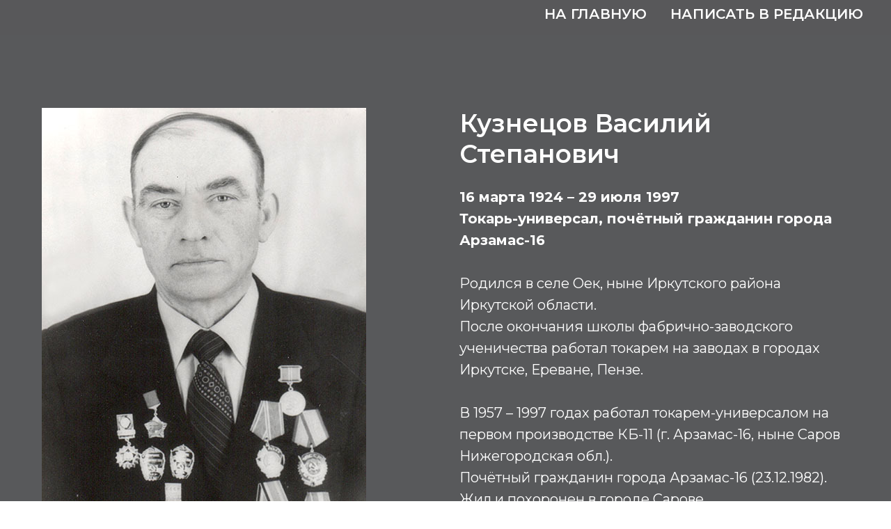

--- FILE ---
content_type: text/html; charset=UTF-8
request_url: https://www.names52.ru/k/tpost/u0ind8oag1-kuznetsov-vasilii-stepanovich
body_size: 11863
content:
<!DOCTYPE html> <html> <head> <meta charset="utf-8" /> <meta http-equiv="Content-Type" content="text/html; charset=utf-8" /> <meta name="viewport" content="width=device-width, initial-scale=1.0" /> <!--metatextblock-->
    <title>Кузнецов Василий Степанович</title>
    <meta name="description" content="">
    <meta name="keywords" content="">
    <meta name="robots" content="index, follow" />

    <meta property="og:title" content="Кузнецов Василий Степанович" />
    <meta property="og:description" content="" />
    <meta property="og:type" content="website" />
    <meta property="og:url" content="https://www.names52.ru/k/tpost/u0ind8oag1-kuznetsov-vasilii-stepanovich" />
    <meta property="og:image" content="https://static.tildacdn.com/tild6265-3534-4835-b964-366233386332/__.jpg" />

    <link rel="canonical" href="https://www.names52.ru/k/tpost/u0ind8oag1-kuznetsov-vasilii-stepanovich" />
    <link rel="alternate" type="application/rss+xml" title="К" href="https://names52.ru/rss-feed-156035492851.xml" />
    <link rel="amphtml" href="https://www.names52.ru/k/tpost/u0ind8oag1-kuznetsov-vasilii-stepanovich?amp=true">

<!--/metatextblock--> <meta name="format-detection" content="telephone=no" /> <meta http-equiv="x-dns-prefetch-control" content="on"> <link rel="dns-prefetch" href="https://ws.tildacdn.com"> <link rel="dns-prefetch" href="https://static.tildacdn.com"> <link rel="shortcut icon" href="https://static.tildacdn.com/tild6134-3364-4532-b331-383365656261/favicon_9.ico" type="image/x-icon" /> <link rel="apple-touch-icon" href="https://static.tildacdn.com/tild6532-3966-4836-a266-386663333433/photo.png"> <link rel="apple-touch-icon" sizes="76x76" href="https://static.tildacdn.com/tild6532-3966-4836-a266-386663333433/photo.png"> <link rel="apple-touch-icon" sizes="152x152" href="https://static.tildacdn.com/tild6532-3966-4836-a266-386663333433/photo.png"> <link rel="apple-touch-startup-image" href="https://static.tildacdn.com/tild6532-3966-4836-a266-386663333433/photo.png"> <meta name="msapplication-TileColor" content="#000000"> <meta name="msapplication-TileImage" content="https://static.tildacdn.com/tild6133-6637-4535-a239-366134333164/photo.png"> <link rel="alternate" type="application/rss+xml" title="Нижегородская Биографическая Энциклопедия" href="https://www.names52.ru/rss.xml" /> <!-- Assets --> <script src="https://neo.tildacdn.com/js/tilda-fallback-1.0.min.js" async charset="utf-8"></script> <link rel="stylesheet" href="https://static.tildacdn.com/css/tilda-grid-3.0.min.css" type="text/css" media="all" onerror="this.loaderr='y';"/> <link rel="stylesheet" href="https://static.tildacdn.com/ws/project1911026/tilda-blocks-page18335356.min.css?t=1734181184" type="text/css" media="all" onerror="this.loaderr='y';" /><link rel="stylesheet" href="https://static.tildacdn.com/ws/project1911026/tilda-blocks-page13164836.min.css?t=1769457247" type="text/css" media="all" onerror="this.loaderr='y';" /><link rel="stylesheet" href="https://static.tildacdn.com/ws/project1911026/tilda-blocks-page31943194.min.css?t=1769457247" type="text/css" media="all" onerror="this.loaderr='y';" /> <link rel="preconnect" href="https://fonts.gstatic.com"> <link href="https://fonts.googleapis.com/css2?family=Montserrat:wght@100..900&subset=latin,cyrillic" rel="stylesheet"> <link rel="stylesheet" href="https://static.tildacdn.com/css/tilda-animation-2.0.min.css" type="text/css" media="all" onerror="this.loaderr='y';" /> <link rel="stylesheet" href="https://static.tildacdn.com/css/tilda-forms-1.0.min.css" type="text/css" media="all" onerror="this.loaderr='y';" /> <link rel="stylesheet" href="https://static.tildacdn.com/css/tilda-cover-1.0.min.css" type="text/css" media="all" onerror="this.loaderr='y';" /> <link rel="stylesheet" href="https://static.tildacdn.com/css/tilda-feed-1.0.min.css" type="text/css" media="all" /><link rel="stylesheet" href="https://static.tildacdn.com/css/tilda-menusub-1.0.min.css" type="text/css" media="all" /> <link rel="stylesheet" href="https://static.tildacdn.com/css/tilda-popup-1.1.min.css" type="text/css" media="print" onload="this.media='all';" onerror="this.loaderr='y';" /> <noscript><link rel="stylesheet" href="https://static.tildacdn.com/css/tilda-popup-1.1.min.css" type="text/css" media="all" /></noscript> <link rel="stylesheet" href="https://static.tildacdn.com/css/tilda-slds-1.4.min.css" type="text/css" media="print" onload="this.media='all';" onerror="this.loaderr='y';" /> <noscript><link rel="stylesheet" href="https://static.tildacdn.com/css/tilda-slds-1.4.min.css" type="text/css" media="all" /></noscript> <link rel="stylesheet" href="https://static.tildacdn.com/css/tilda-zoom-2.0.min.css" type="text/css" media="print" onload="this.media='all';" onerror="this.loaderr='y';" /> <noscript><link rel="stylesheet" href="https://static.tildacdn.com/css/tilda-zoom-2.0.min.css" type="text/css" media="all" /></noscript> <script nomodule src="https://static.tildacdn.com/js/tilda-polyfill-1.0.min.js" charset="utf-8"></script> <script type="text/javascript">function t_onReady(func) {if(document.readyState!='loading') {func();} else {document.addEventListener('DOMContentLoaded',func);}}
function t_onFuncLoad(funcName,okFunc,time) {if(typeof window[funcName]==='function') {okFunc();} else {setTimeout(function() {t_onFuncLoad(funcName,okFunc,time);},(time||100));}}</script> <script src="https://static.tildacdn.com/js/jquery-1.10.2.min.js" charset="utf-8" onerror="this.loaderr='y';"></script> <script src="https://static.tildacdn.com/js/tilda-scripts-3.0.min.js" charset="utf-8" defer onerror="this.loaderr='y';"></script> <script src="https://static.tildacdn.com/ws/project1911026/tilda-blocks-page18335356.min.js?t=1734181184" charset="utf-8" onerror="this.loaderr='y';"></script><script src="https://static.tildacdn.com/ws/project1911026/tilda-blocks-page13164836.min.js?t=1769457247" onerror="this.loaderr='y';"></script><script src="https://static.tildacdn.com/ws/project1911026/tilda-blocks-page31943194.min.js?t=1769457247" onerror="this.loaderr='y';"></script> <script src="https://static.tildacdn.com/js/tilda-lazyload-1.0.min.js" charset="utf-8" async onerror="this.loaderr='y';"></script> <script src="https://static.tildacdn.com/js/tilda-animation-2.0.min.js" charset="utf-8" async onerror="this.loaderr='y';"></script> <script src="https://static.tildacdn.com/js/tilda-cover-1.0.min.js" charset="utf-8" async onerror="this.loaderr='y';"></script> <script src="https://static.tildacdn.com/js/tilda-paint-icons.min.js" charset="utf-8" async onerror="this.loaderr='y';"></script> <script src="https://static.tildacdn.com/js/tilda-feed-1.0.min.js" charset="utf-8"></script><script src="https://static.tildacdn.com/js/tilda-menusub-1.0.min.js" charset="utf-8"></script><script src="https://static.tildacdn.com/js/tilda-menu-1.0.min.js" charset="utf-8"></script><script src="https://static.tildacdn.com/js/tilda-submenublocks-1.0.min.js" charset="utf-8"></script><script src="https://static.tildacdn.com/js/tilda-forms-1.0.min.js" charset="utf-8"></script><link rel="stylesheet" href="https://static.tildacdn.com/css/tilda-forms-1.0.min.css" type="text/css" media="all"><script src="https://static.tildacdn.com/js/tilda-map-1.0.min.js" charset="utf-8"></script><script src="https://static.tildacdn.com/js/tilda-vote-1.1.min.js" charset="utf-8"></script><script src="https://static.tildacdn.com/js/tilda-animation-sbs-1.0.min.js" charset="utf-8"></script> <script src="https://static.tildacdn.com/js/tilda-slds-1.4.min.js" charset="utf-8" async onerror="this.loaderr='y';"></script> <script src="https://static.tildacdn.com/js/hammer.min.js" charset="utf-8" async onerror="this.loaderr='y';"></script> <script src="https://static.tildacdn.com/js/tilda-zoom-2.0.min.js" charset="utf-8" async onerror="this.loaderr='y';"></script> <script src="https://static.tildacdn.com/js/tilda-events-1.0.min.js" charset="utf-8" async onerror="this.loaderr='y';"></script> <!-- nominify begin --><meta name="yandex-verification" content="fd0e936e8caddb5b" /> <!-- Yandex.Metrika counter --> <script type="text/javascript" >
   (function(m,e,t,r,i,k,a){m[i]=m[i]||function(){(m[i].a=m[i].a||[]).push(arguments)};
   m[i].l=1*new Date();
   for (var j = 0; j < document.scripts.length; j++) {if (document.scripts[j].src === r) { return; }}
   k=e.createElement(t),a=e.getElementsByTagName(t)[0],k.async=1,k.src=r,a.parentNode.insertBefore(k,a)})
   (window, document, "script", "https://mc.yandex.ru/metrika/tag.js", "ym");

   ym(91985842, "init", {
        clickmap:true,
        trackLinks:true,
        accurateTrackBounce:true,
        webvisor:true
   });
</script> <noscript><div><img src="https://mc.yandex.ru/watch/91985842" style="position:absolute; left:-9999px;" alt="" /></div></noscript> <!-- /Yandex.Metrika counter --><!-- nominify end --><script type="text/javascript">window.dataLayer=window.dataLayer||[];</script> <script type="text/javascript">(function() {if((/bot|google|yandex|baidu|bing|msn|duckduckbot|teoma|slurp|crawler|spider|robot|crawling|facebook/i.test(navigator.userAgent))===false&&typeof(sessionStorage)!='undefined'&&sessionStorage.getItem('visited')!=='y'&&document.visibilityState){var style=document.createElement('style');style.type='text/css';style.innerHTML='@media screen and (min-width: 980px) {.t-records {opacity: 0;}.t-records_animated {-webkit-transition: opacity ease-in-out .2s;-moz-transition: opacity ease-in-out .2s;-o-transition: opacity ease-in-out .2s;transition: opacity ease-in-out .2s;}.t-records.t-records_visible {opacity: 1;}}';document.getElementsByTagName('head')[0].appendChild(style);function t_setvisRecs(){var alr=document.querySelectorAll('.t-records');Array.prototype.forEach.call(alr,function(el) {el.classList.add("t-records_animated");});setTimeout(function() {Array.prototype.forEach.call(alr,function(el) {el.classList.add("t-records_visible");});sessionStorage.setItem("visited","y");},400);}
document.addEventListener('DOMContentLoaded',t_setvisRecs);}})();</script></head> <body class="t-body" style="margin:0;"> <!--allrecords--> <div id="allrecords" class="t-records" data-post-page="y" data-hook="blocks-collection-content-node" data-tilda-project-id="1911026" data-tilda-page-id="18335356" data-tilda-page-alias="k" data-tilda-formskey="422ed963b14358658a90a2eb864aa9ad" data-tilda-cookie="no" data-tilda-lazy="yes" data-tilda-root-zone="com" data-tilda-project-headcode="yes">

<!-- POST START -->

<!--header-->
<div id="t-header" class="t-records" data-hook="blocks-collection-content-node" data-tilda-project-id="1911026" data-tilda-page-id="13164836" data-tilda-page-alias="shapka" data-tilda-formskey="422ed963b14358658a90a2eb864aa9ad" data-tilda-cookie="no" data-tilda-lazy="yes" data-tilda-root-zone="one"  data-tilda-project-headcode="yes"  >

    <div id="rec415059271" class="r t-rec t-rec_pt_30 t-rec_pb_30" style="padding-top:30px;padding-bottom:30px;background-color:#58595b; "  data-record-type="258"   data-bg-color="#58595b">
<!-- T229 -->


<div id="nav415059271marker"></div>

<div id="nav415059271"  class="t229 t229__positionabsolute  " style="background-color: rgba(88,89,91,0.50); height:50px; " data-bgcolor-hex="#58595b" data-bgcolor-rgba="rgba(88,89,91,0.50)" data-navmarker="nav415059271marker" data-appearoffset="" data-bgopacity="0.50"  data-bgcolor-rgba-afterscroll="rgba(88,89,91,0.50)" data-menu="yes" data-menushadow="" data-menushadow-css="">
	<div class="t229__maincontainer " style="height:50px;">
		  <div class="t229__padding40px"></div>
		  <nav class="t229__centerside t229__menualign_right">
				<ul role="list" class="t-menu__list uppercase">
																						<li class="t229__list_item"  
							style="padding:0 15px 0 0;">
							<a class="t-menu__link-item" 
								href="/"
								 
																 
																data-menu-submenu-hook="">
									На главную</a>
														</li>
																	<li class="t229__list_item"  
							style="padding:0 0 0 15px;">
							<a class="t-menu__link-item" 
								href="/pocta"
								 target="_blank" 
																 
																data-menu-submenu-hook="">
									Написать в редакцию</a>
														</li>
																								</ul>
		  </nav>
		  <div class="t229__padding40px"></div>
	</div>
</div>


	
	<script>
		t_onReady(function() {
			var rec = document.querySelector('#rec415059271');
			if (!rec) return;
			var burger = rec.querySelector('.t-menuburger');
			if (burger) {
				t_onFuncLoad('t_menu__createMobileMenu', function () {
					t_menu__createMobileMenu('415059271', '.t229');
				});
			}
			t_onFuncLoad('t_menu__highlightActiveLinks', function () {
				t_menu__highlightActiveLinks('.t229__list_item a');
			});
			rec.querySelector('.t229').classList.remove('t229__beforeready');

			
						
		}); 
	</script>
	


<script>
	t_onReady(function () {
		t_onFuncLoad('t_menu__setBGcolor', function () {
			t_menu__setBGcolor('415059271', '.t229');

        	window.addEventListener('load', function () {
    			t_menu__setBGcolor('415059271', '.t229');
        	});

			window.addEventListener('resize', t_throttle(function () {
				t_menu__setBGcolor('415059271', '.t229');
			}));
		});

		t_onFuncLoad('t_menu__interactFromKeyboard', function () {
	        t_menu__interactFromKeyboard('415059271');
		});
	});
</script>







<style>
#rec415059271 .t-menu__link-item{
		-webkit-transition: color 0.3s ease-in-out, opacity 0.3s ease-in-out;
	transition: color 0.3s ease-in-out, opacity 0.3s ease-in-out;	
		}





#rec415059271 .t-menu__link-item:not(.t-active):not(.tooltipstered):hover {
		opacity: 0.5 !important;}
#rec415059271 .t-menu__link-item:not(.t-active):not(.tooltipstered):focus-visible{
		opacity: 0.5 !important;}


@supports (overflow:-webkit-marquee) and (justify-content:inherit)
{
	#rec415059271 .t-menu__link-item,
	#rec415059271 .t-menu__link-item.t-active {
	opacity: 1 !important;
	}
}
</style>
								
	


  
        
        
      
        
              
    
            
                                    
                                                                                
                                        
                                        
                                        
                                        
                                        
                                        
                                                          
                                        
                                        
                   
    
        
    
                                  
                            
     
   
      <style> #rec415059271 a.t-menusub__link-item {   color: #ffffff; }</style>
  
<!--[if IE 8]>
<style>
#rec415059271 .t229 {
  filter: progid:DXImageTransform.Microsoft.gradient(startColorStr='#D958595b', endColorstr='#D958595b');
}
</style>
<![endif]-->

  
        
        
      
        
              
    
            
                                    
                                                                                
                                                          
                                        
                                                          
                                        
                                        
                                                          
                                                                                
                                        
                                        
                                        
                   
    
        
    
              
                            
     
   
      <style> #rec415059271 .t229__list_item .t-menu__link-item {  font-size: 20px;  color: #ffffff; font-weight: 600; font-family: 'Montserrat'; text-transform: uppercase; }</style>
  	                                                        
    
</div>

</div>
<!--/header-->



    <style>
        .t-feed__post-popup__close-wrapper {
            display: none !important;
        }
    </style>


      


<style type="text/css">
  #rec781084209 .t-feed__post-popup__cover-wrapper .t-slds__arrow_wrapper:hover .t-slds__arrow-withbg {
    border-color: #ffffff !important;
            background-color: rgba() !important;
      
  }
</style>


  
  <style type="text/css">
  #rec781084209 .t-feed__post-popup__cover-wrapper .t-slds__arrow_wrapper:hover polyline {
      stroke: #ffffff !important;
  }
  </style>
  



<style type="text/css">
  #rec781084209 .t-feed__post-popup__text-wrapper blockquote.t-redactor__quote {
    border-left: 3px solid #ffffff;
  }
</style>



<div id="rec781084209" class="r t-rec">
    <div class="t-feed">

        <div class="t-feed__post-popup t-popup_show" style="background-color:#58595b;display:block;" data-feed-popup-postuid="u0ind8oag1" data-feed-popup-feeduid="156035492851">

            <div class="t-feed__post-popup__close-wrapper">

                <a href="https://www.names52.ru/k" class="t-popup__close">
                    <div class="t-popup__close-wrapper">
                        <svg class="t-popup__close-icon" width="11" height="20" viewBox="0 0 11 20" fill="none" xmlns="http://www.w3.org/2000/svg">
                            <path d="M1 1L10 10L1 19" stroke="#cccccc" stroke-width="2"/>
                        </svg>
                    </div>
                </a>

                <div class="t-feed__post-popup__close-text-wrapper">
                    <div class="js-feed-close-text t-feed__post-popup__close-text t-descr t-descr_xxs" style="color:#cccccc;">
                                                    К
                                            </div>
                </div>

                
            </div>

            <div class="t-feed__post-popup__container t-container t-popup__container t-popup__container-static">
                <div itemscope itemtype="https://schema.org/BlogPosting" class="t-feed__post-popup__content-wrapper">

                
                    <div style="display: none;">
                        <meta itemprop="datePublished" content="2021-07-01MSK04:35:00+03:00" />
                        <meta itemprop="dateModified" content="2022-12-22MSK13:50:25+03:00" />
                        <meta itemprop="mainEntityOfPage" content="https://www.names52.ru/k/tpost/u0ind8oag1-kuznetsov-vasilii-stepanovich" />
                        <div itemprop="publisher" itemscope itemtype="https://schema.org/Organization">
                            <meta itemprop="logo" content="" />
                            <meta itemprop="name" content="" />
                            <meta itemprop="address" content="" />
                            <meta itemprop="telephone" content="" />
                        </div>
                    </div>

                    
                                        <div class="t-feed__post-popup__content t-feed__post-popup__content_half t-feed__post-popup__content-col t-col t-col_6">
                                                                                    <div id="feed-cover" class="r t-feed__post-popup__cover-wrapper t-feed__post-popup__cover-wrapper_beforetitle">
                                    <img itemprop="image" src="https://static.tildacdn.com/tild6265-3534-4835-b964-366233386332/__.jpg"  class="js-feed-post-image t-feed__post-popup__img t-img t-zoomable" data-zoomable="yes" data-img-zoom-url="https://static.tildacdn.com/tild6265-3534-4835-b964-366233386332/__.jpg">
                                </div>
                                                                        </div>
                    
                                        <div class="t-feed__post-popup__content t-feed__post-popup__content_half t-feed__post-popup__content-col t-col t-col_6">
                    
                                            
                                                    <div class="t-feed__post-popup__title-wrapper">
                                <h1 itemprop="name" class="js-feed-post-title t-feed__post-popup__title t-title t-title_xxs">Кузнецов Василий Степанович</h1>
                            </div>
                        
                                            
                                            <div id="feed-text" class="r t-feed__post-popup__text-wrapper t-feed__post-popup__text-wrapper_zoom" data-animationappear="off">
                            <div itemprop="articleBody" class="js-feed-post-text t-feed__post-popup__text t-text t-text_md"><section><strong>16 марта 1924 – 29 июля 1997</strong><br /><strong>Токарь-универсал, почётный гражданин города Арзамас-16</strong> <br /><br />Родился в селе Оек, ныне Иркутского района Иркутской области.<br />После окончания школы фабрично-заводского ученичества работал токарем на заводах в городах Иркутске, Ереване, Пензе.<br /><br />В 1957 – 1997 годах работал токарем-универсалом на первом производстве КБ-11 (г. Арзамас-16, ныне Саров Нижегородская обл.).<br />Почётный гражданин города Арзамас-16 (23.12.1982).<br />Жил и похоронен в городе Сарове.<br /><br /><em>Награды:</em> ордена Ленина; Трудового Красного Знамени.</section></div>
                        </div>
                    
                    
                                                                    <div class="t-feed__post-popup__date-parts-wrapper t-feed__post-popup__date-parts-wrapper_aftertext">
                                                                                                                                                                                        <a href="https://www.names52.ru/k" class="t-feed__post-popup__tag"><span class="t-uptitle t-uptitle_xs" itemprop="about">К</span></a>
                                                                                    </div>
                                            
                                        </div>
                    
                
                </div>

                
                
            </div>

                        <div class="t-feed__post-popup__arrow-top" style="display: none;">
                            <svg xmlns="http://www.w3.org/2000/svg" width="50" height="50" viewBox="0 0 48 48">
                    <path d="M47.875 24c0 13.186-10.689 23.875-23.875 23.875S.125 37.186.125 24 10.814.125 24 .125 47.875 10.814 47.875 24zm-22.372-7.119l6.994 7.049a1.5 1.5 0 102.129-2.114l-9.562-9.637a1.5 1.5 0 00-1.063-.443H24c-.399 0-.782.159-1.063.442l-9.591 9.637a1.5 1.5 0 102.126 2.116L22.5 16.87v19.163a1.5 1.5 0 103 0l.003-19.152z"/>
                </svg>
                        </div>
            
        </div>

    </div>
</div>



<style type="text/css">
#rec781084209 .t-feed__post-popup__cover-wrapper .t-slds__bullet_active .t-slds__bullet_body,
#rec781084209 .t-feed__post-popup__cover-wrapper .t-slds__bullet:hover .t-slds__bullet_body {
    background-color: #222 !important;
}

#rec781084209 .t-feed__post-popup__arrow-top {
    position:fixed;
    z-index:1;
    bottom:20px;
    left: 20px;
    
    
    min-height:30px;
}

#rec781084209 .t-feed__post-popup__arrow-top svg path {
    style="fill:#f6522e;"
}
</style>



<style>
.t-feed__post-popup__title,
.t-feed__post-popup__relevants-title,
.t-feed__post-popup__relevants-item-title {
    color:#ffffff;
}
.t-feed__post-popup__text,
.t-feed__post-popup__author-name,
.t-feed__post-popup__relevants-item-descr {
    color:#ffffff;
}
.t-feed__post-popup__date,
.t-feed__post-popup__tag span,
.t-feed__post-popup__relevants-item-tag {
    color:#58595b;
}
</style>






    

<script type="text/javascript">
    $(document).ready(function(){
        window.tFeedPosts = {};

        var recid = '781084209';

        var opts = {
            "feeduid": "156035492851-693988850411",
            "previewmode": "yes",
            "align": "left",
            "amountOfPosts": "",
            "reverse": "desc",
            "blocksInRow": "3",
            "blocksClass": "t-feed__grid-col t-col t-col_4",
            "blocksWidth": "360",
            "colClass": "",
            "prefixClass": "",
            "vindent": "",
            "dateFormat": "4",
            "timeFormat": "",
            "imageRatio": "133",
            "hasOriginalAspectRatio": true,
            "imageHeight": "",
            "imageWidth": "",
            "dateFilter": 'all',
            "showPartAll": true,
            "showImage": true,
            "showShortDescr": true,
            "showParts": false,
            "showDate": false,
            "hideFeedParts": false,
            "parts_opts": {
                "partsBgColor": "#ffffff",
                "partsBorderSize": "1px",
                "partsBorderColor": "#000000",
                "align": "center"
            },
            "btnsAlign": false,
            "colWithBg": {
                "paddingSize": "",
                "background": "",
                "borderRadius": "",
                "shadowSize": "",
                "shadowOpacity": "",
                "shadowSizeHover": "",
                "shadowOpacityHover": "",
                "shadowShiftyHover": ""
            },
            "separator": {
                "height": "",
                "color": "",
                "opacity": "",
                "hideSeparator": false
            },
            "btnAllPosts": {
                "text": "",
                "link": "",
                "target": ""
            },
            "popup_opts": {
                "popupBgColor": "#58595b",
                "overlayBgColorRgba": "rgba(255,255,255,1)",
                "closeText": "",
                "iconColor": "#000000",
                "popupStat": "",
                "titleColor": "",
                "textColor": "",
                "subtitleColor": "",
                "datePos": "aftertext",
                "partsPos": "aftertext",
                "imagePos": "aftertitle",
                "inTwoColumns": false,
                "zoom": false,
                "styleRelevants": "",
                "methodRelevants": "random",
                "titleRelevants": "Не выводить",
                "showRelevants": "",
                "titleFontFamily": "Montserrat",
                "descrFontFamily": "",
                "subtitleFontFamily": "",
                "shareStyle": "t-feed__share_black-white",
                "shareBg": "",
                "isShare": false,
                "shareServices": "",
                "shareFBToken": "",
                "showDate": false,
                "bgSize": "cover"
            },
            "arrowtop_opts": {
                "isShow": false,
                "style": "",
                "color": "",
                "bottom": "",
                "left": "",
                "right": ""
            },
            "gallery": {
                "control": "",
                "arrowSize": "",
                "arrowBorderSize": "",
                "arrowColor": "",
                "arrowColorHover": "",
                "arrowBg": "",
                "arrowBgHover": "",
                "arrowBgOpacity": "",
                "arrowBgOpacityHover": "",
                "showBorder": "",
                "dotsWidth": "",
                "dotsBg": "",
                "dotsActiveBg": "",
                "dotsBorderSize": ""
            },
            "typo": {
                "title": "color:#000000;font-family:'TildaSans';",
                "descr": "font-family:'TildaSans';",
                "subtitle": "font-family:'TildaSans';"
            },
            "amountOfSymbols": "",
            "bbtnStyle": "color:#ffffff;background-color:#000000;border-radius:3px; -moz-border-radius:3px; -webkit-border-radius:3px;",
            "btnStyle": "color:#000000;border:1px solid #000000;background-color:#ffffff;border-radius:5px; -moz-border-radius:5px; -webkit-border-radius:5px;",
            "btnTextColor": "#000000",
            "btnType": "",
            "btnSize": "sm",
            "btnText": "",
            "btnReadMore": "",
            "isHorizOnMob": false,
            "itemsAnim": "",
            "datePosPs": "beforetitle",
            "partsPosPs": "beforetitle",
            "imagePosPs": "beforetitle",
            "datePos": "afterdescr",
            "partsPos": "onimage",
            "imagePos": "beforetitle"
        };

        var post = {
            uid: 'u0ind8oag1',
            date: '2021-07-01 04:35',
            mediatype: 'image',
            mediadata: 'https://static.tildacdn.com/tild6265-3534-4835-b964-366233386332/__.jpg',
            postparts: [{"partuid":"693988850411","parttitle":"\u041a","parturl":"https:\/\/www.names52.ru\/k"}]
        };

        t_onFuncLoad('t_feed_PostInit', function() {
            t_feed_PostInit(recid, opts, post);
        });

        t_onFuncLoad('t_feed__drawPostPopupVideo', function() {
            var postVideoHtml = t_feed__drawPostPopupVideo(post);
            $('.js-feed-cover-video').html(postVideoHtml);
        });

        t_feed_formateDate_snippet('2021-07-01 04:35');       // todo: t_feed_formateDate(date, opts, recid)

        if ($('.t-feed__post-popup__text-wrapper').hasClass('t-feed__post-popup__text-wrapper_zoom')) {
            t_onFuncLoad('t_feed_addZoom', function () {
                t_feed_addZoom();
            });
        }

        var arrowTop = $('.t-feed__post-popup__arrow-top');
        var popup = $('.t-feed__post-popup');
        popup.scroll(function() {
            t_onFuncLoad('t_feed_addPostPopupArrowTop', function () {
                t_feed_addPostPopupArrowTop($(this), arrowTop);
            });
        });
        arrowTop.on('click', function() {
            popup.animate({scrollTop: 0}, 300);
        });

        t_onFuncLoad('t_feed_getCountOfViews', function () {
            t_feed_getCountOfViews($('.t-feed__post-popup'));
        });

        if ($('.js-feed-relevants').length > 0) {
            t_onFuncLoad('t_feed_addRelevantsPosts', function () {
                t_feed_addRelevantsPosts(recid, opts, post, post.uid);
            });
        }

        var bgColor = '#58595b';
        bgColor = bgColor ? bgColor.replace('1)', '0.9)') : '';
        $('.t-feed__post-popup__close-wrapper').css('background-color', bgColor);
    });

    function t_feed_drawParts_snippet(parts) {
        var tagsHTML = '';
        parts.split(',').forEach(function(item) {
            tagsHTML += '<span class="t-uptitle t-uptitle_xs">' + item + '</span>';
        });

        $('.js-feed-post-tags').html(tagsHTML);
    }

    function t_feed_formateDate_snippet(date) {
        var dayDate = date.split(' ')[0];
        var timeDate = date.split(' ')[1];
        var dateParts = dayDate.split('-');
        var newDate = new Date(dateParts[0], dateParts[1] - 1, dateParts[2]);
        var time = +'' == 1? ' ' + timeDate : '';
        var newMonth = newDate.getMonth();
        var day = dateParts[2];
        var month = dateParts[1];
        var year = dateParts[0];
        var newDate = '';
        var monthArr = ['january', 'february', 'march', 'april', 'may', 'june', 'july', 'august', 'september', 'october', 'november', 'december'];
        var monthTitle = t_feed_getDictionary_snippet(monthArr[newMonth]);
        switch (+'4') {
            case 1:
                newDate = month + '-' + day + '-' + year + time;
                break;
            case 2:
                newDate = day + '-' + month + '-' + year + time;
                break;
            case 3:
                newDate = day + '/' + month + '/' + year + time;
                break;
            case 4:
                newDate = day + '.' + month + '.' + year + time;
                break;
            case 5:
                newDate = monthTitle[0] + ' ' + day + ', ' + year + time;
                break;
            case 6:
                newDate = day + ' ' + monthTitle[1] + ' ' + year + time;
                break;
            default:
                newDate = t_feed_addDefaultDate_snippet(dateParts, date, monthTitle, time);
                break;
        }

        $('.js-feed-post-date').html(newDate);
    }

    function t_feed_addDefaultDate_snippet(dateParts, date, monthTitle, time) {
        var lang = t_feed_returnLang_snippet();
        var currentDate = new Date();
        var postDateMs = Date.parse(date);
        var diffDate = currentDate - postDateMs;
        var days = Math.floor(diffDate / (60 * 60 * 1000 * 24));
        var agoTitle = t_feed_getDictionary_snippet('ago');
        var daysTitle = (lang == 'RU' || lang == 'UK') && (days > 4) ? t_feed_getDictionary_snippet('days')[1] : t_feed_getDictionary_snippet('days')[0];
        var currentYear = currentDate.getFullYear();
        var postYear = +date.split('-')[0];
        var agoTitleSeparator = (lang == 'JA' || lang == 'CN') ? '' : ' ';
        var year = postYear != currentYear ? postYear : '';
        var defaultDate = '';

        if (days == 0) {
            defaultDate = t_feed_getDictionary_snippet('today');
        }

        if (days == 1) {
            defaultDate = t_feed_getDictionary_snippet('yesterday');
        }

        if (days > 1 && days < 15) {
            if (lang == 'FR' || lang == 'DE' || lang == 'ES' || lang == 'PT') {
                defaultDate = agoTitle + agoTitleSeparator + days + agoTitleSeparator + daysTitle;
            } else {
                defaultDate = days + agoTitleSeparator + daysTitle + agoTitleSeparator + agoTitle;
            }
        }

        if (days >= 15 || postYear > currentYear) {
            defaultDate = t_feed_addFullDate_snippet(lang, dateParts[2], monthTitle, year) + time;
        }

        return defaultDate;
    }

    function t_feed_addFullDate_snippet(lang, day, month, year) {
        var monthSeparator = lang == 'DE' ? '. ' : ' ';
        var datePartSeparator = ' ';
        if (lang == 'EN') {
            datePartSeparator = year != '' ? ', ' : '';
        } else if (lang == 'ES' || lang == 'PT') {
            datePartSeparator = year != '' ? ' de ' : '';
        }

        var monthTitle = month[1];
        if (lang == 'EN' || lang == 'DE') {
            monthTitle = month[0];
        }

        if (lang == 'EN') {
            return monthTitle + ' ' + day + datePartSeparator + year;
        } else if (lang == 'JA' || lang == 'CN') {
            return year + monthTitle + day;
        } else {
            return day + monthSeparator + monthTitle + datePartSeparator + year;
        }
    }

    function t_feed_getDictionary_snippet(msg) {
        var dict = [];

        dict['seealso'] = {
            EN: 'See also',
            RU: 'Смотрите также',
            FR: 'Voir également',
            DE: 'Siehe auch',
            ES: 'Ver también',
            PT: 'Veja também',
            UK: 'Дивись також',
            JA: 'また見なさい',
            CN: '也可以看看'
        };

        dict['today'] = {
            EN: 'Today',
            RU: 'Сегодня',
            FR: 'Aujourd\'hui',
            DE: 'Heute',
            ES: 'Hoy',
            PT: 'Hoje',
            UK: 'Сьогодні',
            JA: '今日',
            CN: '今天'
        };

        dict['yesterday'] = {
            EN: 'Yesterday',
            RU: 'Вчера',
            FR: 'Hier',
            DE: 'Gestern',
            ES: 'Ayer',
            PT: 'Ontem',
            UK: 'Вчора',
            JA: '昨日',
            CN: '昨天'
        };

        dict['days'] = {
            EN: ['days'],
            RU: ['дня', 'дней'],
            FR: ['jours'],
            DE: ['tagen'],
            ES: ['dias'],
            PT: ['dias'],
            UK: ['дні', 'днів'],
            JA: ['日'],
            CN: ['天']
        };

        dict['ago'] = {
            EN: 'ago',
            RU: 'назад',
            FR: 'Il y a',
            DE: 'Vor',
            ES: 'Hace',
            PT: 'Há',
            UK: 'тому',
            JA: '前',
            CN: '前'
        };

        dict['january'] = {
            EN: ['January', 'january'],
            RU: ['Январь', 'января'],
            FR: ['Janvier', 'janvier'],
            DE: ['Januar', 'januar'],
            ES: ['Enero', 'de enero'],
            PT: ['Janeiro', 'de janeiro'],
            UK: ['Січень', 'січня'],
            JA: ['一月', '一月'],
            CN: ['一月', '一月']
        };

        dict['february'] = {
            EN: ['February', 'february'],
            RU: ['Февраль', 'февраля'],
            FR: ['Février', 'février'],
            DE: ['Februar', 'februar'],
            ES: ['Febrero', 'de febrero'],
            PT: ['Fevereiro', 'de fevereiro'],
            UK: ['Лютий', 'лютого'],
            JA: ['二月', '二月'],
            CN: ['二月', '二月']
        };

        dict['march'] = {
            EN: ['March', 'March'],
            RU: ['Март', 'марта'],
            FR: ['Mars', 'mars'],
            DE: ['März', 'märz'],
            ES: ['Marzo', 'de marzo'],
            PT: ['Março', 'de março'],
            UK: ['Березень', 'березня'],
            JA: ['三月', '三月'],
            CN: ['三月', '三月']
        };

        dict['april'] = {
            EN: ['April', 'april'],
            RU: ['Апрель', 'апреля'],
            FR: ['Avril', 'avril'],
            DE: ['April', 'april'],
            ES: ['Abril', 'de abril'],
            PT: ['Abril', 'de abril'],
            UK: ['Квітень', 'квітня'],
            JA: ['四月', '四月'],
            CN: ['四月', '四月']
        };

        dict['may'] = {
            EN: ['May', 'may'],
            RU: ['Май', 'мая'],
            FR: ['Mai', 'mai'],
            DE: ['Kann', 'kann'],
            ES: ['Mayo', 'de mayo'],
            PT: ['Maio', 'de maio'],
            UK: ['Травень', 'травня'],
            JA: ['五月', '五月'],
            CN: ['五月', '五月']
        };

        dict['june'] = {
            EN: ['June', 'june'],
            RU: ['Июнь', 'июня'],
            FR: ['Juin', 'juin'],
            DE: ['Juni', 'juni'],
            ES: ['Junio', 'de junio'],
            PT: ['Junho', 'de junho'],
            UK: ['Червень', 'червня'],
            JA: ['六月', '六月'],
            CN: ['六月', '六月']
        };

        dict['july'] = {
            EN: ['July', 'july'],
            RU: ['Июль', 'июля'],
            FR: ['Juillet', 'juillet'],
            DE: ['Juli', 'Juli'],
            ES: ['Julio', 'de julio'],
            PT: ['Julho', 'de julho'],
            UK: ['Липень', 'липня'],
            JA: ['七月', '七月'],
            CN: ['七月', '七月']
        };

        dict['august'] = {
            EN: ['August', 'august'],
            RU: ['Август', 'августа'],
            FR: ['Août', 'août'],
            DE: ['August', 'august'],
            ES: ['Agosto', 'de agosto'],
            PT: ['Agosto', 'de agosto'],
            UK: ['Серпень', 'серпня'],
            JA: ['八月', '八月'],
            CN: ['八月', '八月']
        };

        dict['september'] = {
            EN: ['September', 'september'],
            RU: ['Сентябрь', 'сентября'],
            FR: ['Septembre', 'septembre'],
            DE: ['September', 'september'],
            ES: ['Septiembre', 'de septiembre'],
            PT: ['Setembro', 'de setembro'],
            UK: ['Вересень', 'вересня'],
            JA: ['九月', '九月'],
            CN: ['九月', '九月']
        };

        dict['october'] = {
            EN: ['October', 'october'],
            RU: ['Октябрь', 'октября'],
            FR: ['Octobre', 'octobre'],
            DE: ['Oktober', 'oktober'],
            ES: ['Octubre', 'de octubre'],
            PT: ['Outubro', 'de outubro'],
            UK: ['Жовтень', 'жовтня'],
            JA: ['十月', '十月'],
            CN: ['十月', '十月']
        };

        dict['november'] = {
            EN: ['November', 'november'],
            RU: ['Ноябрь', 'ноября'],
            FR: ['Novembre', 'novembre'],
            DE: ['November', 'november'],
            ES: ['Noviembre', 'de noviembre'],
            PT: ['Novembro', 'de novembro'],
            UK: ['Листопад', 'листопада'],
            JA: ['十一月', '十一月'],
            CN: ['十一月', '十一月']
        };

        dict['december'] = {
            EN: ['December', 'december'],
            RU: ['Декабрь', 'декабря'],
            FR: ['Décembre', 'décembre'],
            DE: ['Dezember', 'dezember'],
            ES: ['Diciembre', 'de diciembre'],
            PT: ['Dezembro', 'de dezembro'],
            UK: ['Грудень', 'грудня'],
            JA: ['十二月', '十二月'],
            CN: ['十二月', '十二月']
        };

        var lang = t_feed_returnLang_snippet();

        if (typeof dict[msg] != 'undefined') {
            if (typeof dict[msg][lang] != 'undefined' && dict[msg][lang] != '') {
                return dict[msg][lang];
            } else {
                return dict[msg]['EN'];
            }
        }
    }

    function t_feed_returnLang_snippet() {
        t_feed_defineUserLang_snippet();
        var customLang = '';
        var lang = 'EN';
        if (typeof customLang != 'undefined' && customLang != '') {
            lang = customLang.toUpperCase();
        } else {
            lang = window.tildaBrowserLang;
        }

        return lang;
    }

    function t_feed_defineUserLang_snippet() {
        window.tildaBrowserLang = window.navigator.userLanguage || window.navigator.language;
        window.tildaBrowserLang = window.tildaBrowserLang.toUpperCase();

        if (window.tildaBrowserLang.indexOf('RU') != -1) {
            window.tildaBrowserLang = 'RU';
        } else if (window.tildaBrowserLang.indexOf('FR') != -1) {
            window.tildaBrowserLang = 'FR';
        } else if (window.tildaBrowserLang.indexOf('DE') != -1) {
            window.tildaBrowserLang = 'DE';
        } else if (window.tildaBrowserLang.indexOf('ES') != -1) {
            window.tildaBrowserLang = 'ES';
        } else if (window.tildaBrowserLang.indexOf('PT') != -1) {
            window.tildaBrowserLang = 'PT';
        } else if (window.tildaBrowserLang.indexOf('UK') != -1) {
            window.tildaBrowserLang = 'UK';
        } else if (window.tildaBrowserLang.indexOf('JA') != -1) {
            window.tildaBrowserLang = 'JA';
        } else if (window.tildaBrowserLang.indexOf('CN') != -1) {
            window.tildaBrowserLang = 'CN';
        } else {
            window.tildaBrowserLang = 'EN';
        }
    }
</script>


<!--footer-->
<div id="t-footer" class="t-records" data-hook="blocks-collection-content-node" data-tilda-project-id="1911026" data-tilda-page-id="31943194" data-tilda-page-alias="podval1" data-tilda-formskey="422ed963b14358658a90a2eb864aa9ad" data-tilda-cookie="no" data-tilda-lazy="yes" data-tilda-root-zone="one"  data-tilda-project-headcode="yes"  >

    <div id="rec529038960" class="r t-rec" style=" " data-animationappear="off" data-record-type="217"   >
<!-- t190 -->

	
              
<div class="t190" style="position:fixed; z-index:100000; bottom:30px; left:60px; min-height:30px">
	<button type="button" 
		class="t190__button t190__button_circle" 
		aria-label="Back to top">
				
					<svg role="presentation" xmlns="http://www.w3.org/2000/svg" xmlns:xlink="http://www.w3.org/1999/xlink" x="0px" y="0px"
				width="50px" height="50px" viewBox="0 0 48 48" enable-background="new 0 0 48 48" xml:space="preserve">
			<g>
				<path style="fill:#ffffff;" d="M24,3.125c11.511,0,20.875,9.364,20.875,20.875S35.511,44.875,24,44.875S3.125,35.511,3.125,24S12.489,3.125,24,3.125
					M24,0.125C10.814,0.125,0.125,10.814,0.125,24S10.814,47.875,24,47.875S47.875,37.186,47.875,24S37.186,0.125,24,0.125L24,0.125z"/>
			</g>
			<path style="fill:#ffffff;" d="M25.5,36.033c0,0.828-0.671,1.5-1.5,1.5s-1.5-0.672-1.5-1.5V16.87l-7.028,7.061c-0.293,0.294-0.678,0.442-1.063,0.442
				c-0.383,0-0.766-0.146-1.058-0.437c-0.587-0.584-0.589-1.534-0.005-2.121l9.591-9.637c0.281-0.283,0.664-0.442,1.063-0.442
				c0,0,0.001,0,0.001,0c0.399,0,0.783,0.16,1.063,0.443l9.562,9.637c0.584,0.588,0.58,1.538-0.008,2.122
				c-0.589,0.583-1.538,0.58-2.121-0.008l-6.994-7.049L25.5,36.033z" />
			</svg>
				
			</button>
</div>
  
	<script>
	
		t_onReady(function() {
			var rec = document.querySelector('#rec529038960');
			if (!rec) return;
			var wrapperBlock = rec.querySelector('.t190');
			if (!wrapperBlock) return;

			wrapperBlock.style.display = 'none';
			window.addEventListener('scroll', t_throttle(function() {
				if (window.pageYOffset > window.innerHeight) {
					if (wrapperBlock.style.display === 'none') wrapperBlock.style.display = 'block';
				} else {
					if (wrapperBlock.style.display === 'block') wrapperBlock.style.display = 'none';           
				}
			})); 

			t_onFuncLoad('t190_init', function () {
				t190_init(529038960);
			});
		});
	
	</script>

</div>


    <div id="rec772559681" class="r t-rec t-rec_pt_30 t-rec_pb_30" style="padding-top:30px;padding-bottom:30px;background-color:#58595b; " data-animationappear="off" data-record-type="144"   data-bg-color="#58595b">
<!-- T134 -->

<div class="t134">
	<div class="t-container">
		<div class="t-col t-col_10 t-prefix_1">
													<div class="t134__descr" field="descr"><div style="font-size: 18px;" data-customstyle="yes"><span style="color: rgb(255, 255, 255);">© Нижегородская Биографическая Энциклопедия</span></div></div>
					</div>
	</div>
</div>

	<style>
		#rec772559681 .t134__title, #rec772559681 .t134__descr {
			color: #ffffff;
		}
	</style>

  
        
        
      
        
              
    
            
                                    
                                                          
                                        
                                        
                                        
                                        
                                        
                                        
                                        
                                        
                                        
                                        
                                                                              
                                        
                   
    
        
    
              
              
     
      
        
              
    
            
                                    
                                                          
                                        
                                        
                                        
                                        
                                        
                                        
                                        
                                        
                                        
                                        
                                                                              
                                        
                   
    
        
    
              
              
     
      
        
              
    
            
                                    
                                                          
                                        
                                        
                                        
                                        
                                        
                                        
                                                          
                                        
                                        
                                        
                                        
                                        
                   
    
        
    
              
              
     
      
        
              
    
            
                                    
                                                          
                                        
                                        
                                        
                                        
                                        
                                        
                                                          
                                        
                                        
                                        
                                                                              
                                        
                   
    
        
    
              
              
     
   
  
</div>

</div>
<!--/footer-->




<!-- POST END -->

</div>
<!--/allrecords--> <!-- Stat --> <!-- Yandex.Metrika counter 91985842 --> <script type="text/javascript" data-tilda-cookie-type="analytics">setTimeout(function(){(function(m,e,t,r,i,k,a){m[i]=m[i]||function(){(m[i].a=m[i].a||[]).push(arguments)};m[i].l=1*new Date();k=e.createElement(t),a=e.getElementsByTagName(t)[0],k.async=1,k.src=r,a.parentNode.insertBefore(k,a)})(window,document,"script","https://mc.yandex.ru/metrika/tag.js","ym");window.mainMetrikaId='91985842';ym(window.mainMetrikaId,"init",{clickmap:true,trackLinks:true,accurateTrackBounce:true,webvisor:true,ecommerce:"dataLayer"});},2000);</script> <noscript><div><img src="https://mc.yandex.ru/watch/91985842" style="position:absolute; left:-9999px;" alt="" /></div></noscript> <!-- /Yandex.Metrika counter --> <script type="text/javascript">if(!window.mainTracker) {window.mainTracker='tilda';}
window.tildastatcookie='no';window.tildastatscroll='yes';setTimeout(function(){(function(d,w,k,o,g) {var n=d.getElementsByTagName(o)[0],s=d.createElement(o),f=function(){n.parentNode.insertBefore(s,n);};s.type="text/javascript";s.async=true;s.key=k;s.id="tildastatscript";s.src=g;if(w.opera=="[object Opera]") {d.addEventListener("DOMContentLoaded",f,false);} else {f();}})(document,window,'c1a775597fc2190f5f21322179008871','script','https://static.tildacdn.com/js/tilda-stat-1.0.min.js');},2000);</script> </body> </html>